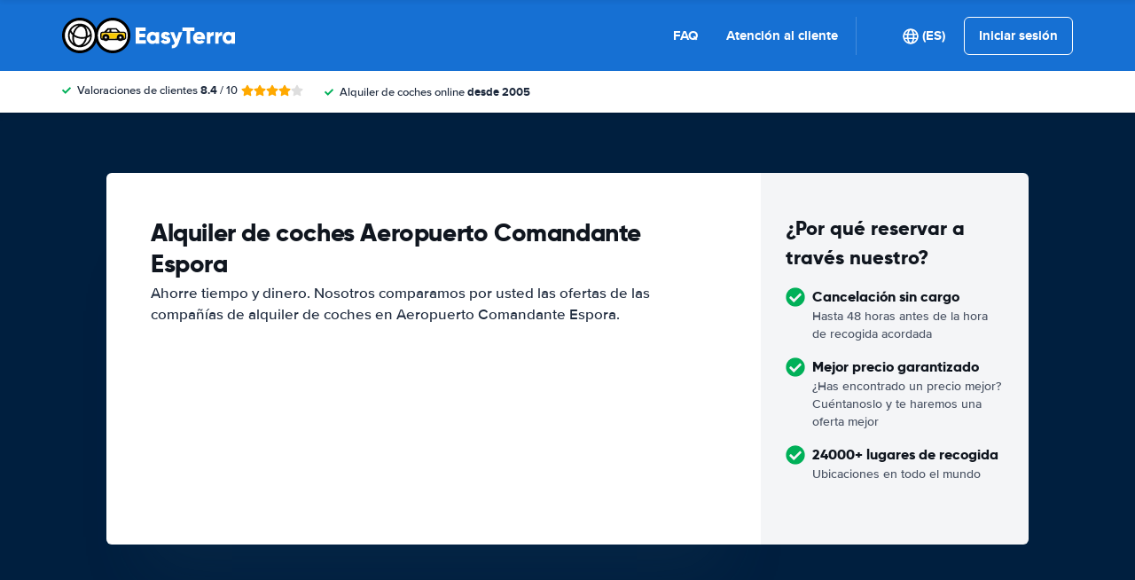

--- FILE ---
content_type: image/svg+xml
request_url: https://cdn.easyterra.com/images/themes/easyterra/logo.svg
body_size: 2724
content:
<svg xmlns="http://www.w3.org/2000/svg" width="196" height="40">
  <g fill="none" fill-rule="evenodd">
    <ellipse cx="20" cy="20" fill="#FFF" rx="17.143" ry="17.633"/>
    <ellipse cx="57.143" cy="20" fill="#FFF" rx="17.143" ry="17.633"/>
    <path fill="#000" fill-rule="nonzero" d="M20 0C8.954 0 0 8.954 0 20s8.954 20 20 20 20-8.954 20-20S31.046 0 20 0zm0 3.117c9.324 0 16.883 7.559 16.883 16.883 0 9.324-7.559 16.883-16.883 16.883-9.324 0-16.883-7.559-16.883-16.883 0-9.324 7.559-16.883 16.883-16.883z"/>
    <path fill="#000" fill-rule="nonzero" d="M57.143 0c-11.046 0-20 8.954-20 20s8.954 20 20 20 20-8.954 20-20-8.954-20-20-20zm0 3.117c9.324 0 16.883 7.559 16.883 16.883 0 9.324-7.559 16.883-16.883 16.883-9.324 0-16.883-7.559-16.883-16.883 0-9.324 7.559-16.883 16.883-16.883z"/>
    <path fill="#F8C904" d="M43.81 17.143h27.619v6.667h-2.381c-1.905-3.493-3.016-4.762-3.334-3.81-.07.21-.785 1.914-2.857 3.333-.395.271-1.189.43-2.38.477h-7.144c-.635-2.54-1.904-3.81-3.81-3.81-1.501 0-2.028 2.23-3.333 3.81-.233.282-.868.282-1.904 0l-.476-6.667z"/>
    <path fill="#070707" d="M18.94 6.686c-.468.047-1.243.198-2.082.405-.381.094-.79.193-.91.218-2.522.546-6.097 3.444-7.543 6.114-.157.289-.313.565-.347.612-.326.458-.995 2.685-1.292 4.298-.162.887-.12 2.676.086 3.674l.256 1.242c.708 3.506 3.9 7.328 7.366 8.82l.737.317c.382.166 1.053.346 2.602.697 3.94.893 8.771-.653 11.88-3.803 3.442-3.484 4.62-7.968 3.373-12.835a13.141 13.141 0 00-.289-1.008 43.295 43.295 0 01-.267-.657c-1.045-2.625-3.496-5.266-6.12-6.596-1.202-.61-1.774-.816-3.07-1.108l-1.2-.273c-.403-.094-2.612-.175-3.18-.117m-.529 2.036c.024.04-.322.316-.769.612-2.198 1.454-4.12 4.118-5.081 7.045-.155.47-.305.852-.333.85-.282-.014-1.107-1.314-1.735-2.729-.236-.533-.248-.473.24-1.176 1.52-2.185 4.016-3.845 6.776-4.504.777-.186.844-.193.902-.098m4.459 1.491c2.6.996 4.004 4.089 3.89 8.576-.066 2.637-.003 2.509-1.36 2.77-3.951.757-7.778.026-10.814-2.069-.77-.53-.811-.627-.588-1.372 1.714-5.741 5.563-9.171 8.872-7.905m4.469.834a11.368 11.368 0 013.9 5.835c.412 1.47.412 1.54-.009 1.889-.898.743-2.396 1.683-2.476 1.553-.023-.04-.04-.858-.039-1.822.004-1.787-.016-1.966-.427-3.765-.37-1.621-.747-2.529-1.512-3.64-.56-.81-.415-.824.563-.05m21.475 3.342l-1.257 1.246-1.127.045c-2.82.11-3.512 1.047-3.512 4.75 0 3.5.845 4.774 3.17 4.774.306 0 .491.071.884.339 1.53 1.041 3.483 1.014 4.824-.068l.337-.271H62.89l.268.205c1.501 1.148 3.366 1.199 4.929.134.44-.3.557-.34 1.014-.34 1.674 0 2.885-.924 3.211-2.452.112-.525.08-4.35-.041-4.905-.104-.472-.599-1.187-1.059-1.527-.773-.572-.94-.603-3.536-.643l-2.342-.037-1.95-1.917-1.952-1.918-4.99-.001-4.99-.001-.69.67c-.38.369-1.256 1.231-1.948 1.917zm4.634-.96c.172.174.2 1.953.032 2.122-.129.13-3.018.151-3.018.022 0-.109 2.05-2.133 2.239-2.21.26-.106.607-.075.747.066m8.181.913c1.49 1.46 1.757 1.314-2.414 1.314-4.149 0-3.723.149-3.723-1.3 0-1.176-.302-1.058 2.662-1.038l2.446.017 1.03 1.007M9.583 16.948c.428.676 1.229 1.72 1.727 2.25l.406.434-.118.837c-.217 1.549-.132 4.012.182 5.26.353 1.403.573 2.149.716 2.433.489.969-1.177-.607-2.036-1.925a11.526 11.526 0 01-1.478-9.332c.16-.58.21-.575.601.043m60.476.349c.255.127.474.328.63.578l.238.383v2.19c0 2.483-.006 2.503-.754 3.034-.545.387-.645.297-.489-.44.498-2.348-1.47-4.672-3.955-4.67-2.687.003-4.45 2.319-3.899 5.124.036.182-8.43.334-8.605.154-.035-.037-.001-.332.077-.656.246-1.037-.164-2.423-.98-3.302-1.966-2.125-5.348-1.638-6.613.95l-.32.656v1.165c0 .64-.013 1.164-.028 1.164-.091 0-.431-.23-.57-.386-.365-.412-.4-.657-.4-2.817 0-2.25.027-2.408.505-2.87.528-.51-.135-.487 12.85-.469l11.923.017.39.195m-38.485 4.099c-.252 3.491-2.978 7.229-6.493 8.903-1.305.622-1.412.589-.657-.205 1.088-1.141 2.495-3.426 3.012-4.89.27-.768.456-1.364.569-1.84.133-.56.267-.75.584-.83.354-.09 1.743-.814 2.274-1.185.606-.424.745-.415.711.047m-17.38.098c1.172.81 3.192 1.535 5.742 2.06.752.156 4.182.16 4.9.006 1.165-.25 1.299-.161.959.637-.062.144-.184.44-.271.657-3.682 9.108-12.083 7.691-12.095-2.041-.003-1.947-.043-1.877.765-1.319m35.66-.276c1.26.659.715 2.438-.706 2.3-1.475-.143-1.277-2.406.212-2.427.133-.003.356.055.494.127m16.39 0c1.17.612.782 2.322-.528 2.322-1.314 0-1.675-1.788-.47-2.33.346-.155.69-.152.998.008"/>
    <path fill="#FFF" fill-rule="nonzero" d="M94.44 29.2v-4.004h-7.28v-3.224h6.5V18.02h-6.5v-3.016h7.15V11H83v18.2h11.44zm7.302.364c1.663 0 2.955-.529 3.873-1.586V29.2h3.9v-13h-3.9v1.222c-.918-1.057-2.21-1.586-3.873-1.586-1.717 0-3.181.663-4.395 1.989-1.213 1.326-1.82 2.951-1.82 4.875s.607 3.549 1.82 4.875c1.214 1.326 2.678 1.989 4.395 1.989zm.78-3.692c-.92 0-1.665-.286-2.237-.858-.572-.572-.858-1.343-.858-2.314 0-.97.286-1.742.858-2.314.573-.572 1.318-.858 2.237-.858.918 0 1.663.286 2.235.858.572.572.858 1.343.858 2.314 0 .97-.285 1.742-.858 2.314-.572.572-1.317.858-2.236.858zm14.191 3.692c1.525 0 2.808-.36 3.848-1.079 1.04-.72 1.56-1.781 1.56-3.185 0-.901-.221-1.651-.663-2.249-.442-.598-.975-1.027-1.599-1.287a14.457 14.457 0 00-1.872-.637 17.283 17.283 0 01-1.599-.494c-.442-.165-.663-.377-.663-.637 0-.485.364-.728 1.092-.728.745 0 1.326.381 1.742 1.144l3.328-1.794c-.537-.901-1.248-1.59-2.132-2.067-.884-.477-1.863-.715-2.938-.715-1.439 0-2.648.373-3.627 1.118-.98.745-1.469 1.794-1.469 3.146 0 .832.221 1.534.663 2.106.442.572.975.992 1.599 1.261a13.34 13.34 0 001.872.65 14.75 14.75 0 011.599.507c.442.173.663.39.663.65 0 .537-.468.806-1.404.806-1.127 0-1.863-.511-2.21-1.534l-3.38 1.924c.988 2.063 2.851 3.094 5.59 3.094zm7.12 4.836c1.837.087 3.35-.312 4.536-1.196 1.188-.884 2.145-2.349 2.874-4.394l4.446-12.61h-4.16l-2.445 7.956-2.886-7.956h-4.29l5.174 12.402c-.294.797-.684 1.356-1.17 1.677-.485.32-1.178.481-2.08.481v3.64zm20.743-5.2V15.004h4.68V11h-13.52v4.004h4.68V29.2h4.16zm10.37.364c2.495 0 4.385-.893 5.667-2.678l-3.12-1.794c-.606.659-1.438.988-2.495.988-1.63 0-2.67-.607-3.12-1.82h9.23a7.437 7.437 0 00.155-1.56c0-1.959-.628-3.592-1.885-4.901-1.256-1.309-2.83-1.963-4.718-1.963-2.029 0-3.688.654-4.98 1.963-1.29 1.309-1.936 2.942-1.936 4.901 0 1.976.654 3.614 1.963 4.914 1.308 1.3 3.055 1.95 5.239 1.95zm2.444-8.216h-5.59c.38-1.37 1.325-2.054 2.833-2.054 1.456 0 2.375.685 2.756 2.054zm9.771 7.852v-5.876c0-1.179.412-2.006 1.235-2.483a3.907 3.907 0 012.665-.481v-4.42c-.884 0-1.694.221-2.431.663a3.195 3.195 0 00-1.469 1.911V16.2h-3.9v13h3.9zm9.407 0v-5.876c0-1.179.412-2.006 1.236-2.483a3.907 3.907 0 012.665-.481v-4.42c-.885 0-1.695.221-2.431.663a3.195 3.195 0 00-1.47 1.911V16.2h-3.9v13h3.9zm10.682.364c1.664 0 2.955-.529 3.874-1.586V29.2h3.9v-13h-3.9v1.222c-.919-1.057-2.21-1.586-3.874-1.586-1.716 0-3.18.663-4.394 1.989-1.213 1.326-1.82 2.951-1.82 4.875s.607 3.549 1.82 4.875 2.678 1.989 4.394 1.989zm.78-3.692c-.919 0-1.664-.286-2.236-.858-.572-.572-.858-1.343-.858-2.314 0-.97.286-1.742.858-2.314.572-.572 1.317-.858 2.236-.858.919 0 1.664.286 2.236.858.572.572.858 1.343.858 2.314 0 .97-.286 1.742-.858 2.314-.572.572-1.317.858-2.236.858z"/>
  </g>
</svg>
